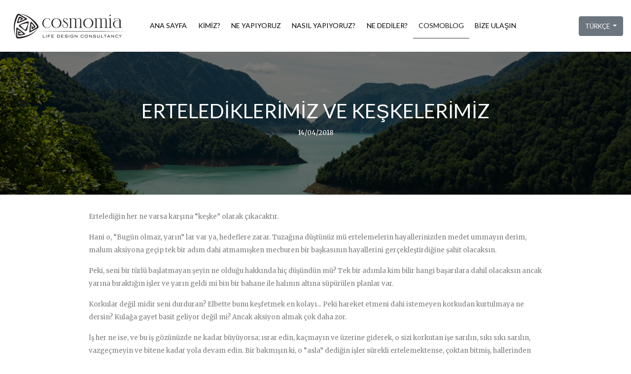

--- FILE ---
content_type: text/html; charset=UTF-8
request_url: https://cosmomia.com/blog/ertelediklerimiz-ve-keskelerimiz
body_size: 5026
content:

<!DOCTYPE html>
<html lang="tr">

<head>
    <meta charset="utf-8">
    <meta http-equiv="X-UA-Compatible" content="IE=edge,chrome=1">
    <meta name="viewport" content="width=device-width, initial-scale=1">
    <title>Ertelediklerimiz ve Keşkelerimiz - Cosmomia</title>
    <meta name="description" content="">
    <link href="https://fonts.googleapis.com/css?family=Lato|Merriweather&amp;subset=latin-ext" rel="stylesheet">
    <link rel="stylesheet" href="/site/themes/cosmomia/css/cosmomia.css">
    <link rel="shortcut icon" type="image/x-icon" href="/favicon.ico">
    <script src="https://www.google.com/recaptcha/api.js" async defer></script>
    <script defer src="https://use.fontawesome.com/releases/v5.0.4/js/all.js"></script>



    <!--[if lt IE 9]>
    <script src="https://oss.maxcdn.com/html5shiv/3.7.3/html5shiv.min.js"></script>
    <script src="https://oss.maxcdn.com/respond/1.4.2/respond.min.js"></script>
    <![endif]-->
</head>


<body>
<section id="site-header" class="">
	<nav class="navbar navbar-expand-lg navbar-light">
		<a class="navbar-brand" href="/"><img src="/assets/cosmomia-logo-yatay.png"></a>
		
		<button class="navbar-toggler" type="button" data-toggle="collapse" data-target="#navbarNavAltMarkup" aria-controls="navbarNavAltMarkup" aria-expanded="false" aria-label="Toggle navigation">
			<span class="navbar-toggler-icon"></span>
		</button>

		<div class="collapse navbar-collapse" id="navbarNavAltMarkup">
			<div class="navbar-nav">
														<a class="nav-item nav-link " href="/#wrapper-">Ana Sayfa</a>
																			<a class="nav-item nav-link " href="/#wrapper-kimiz">Kimiz?</a>
																			<a class="nav-item nav-link " href="/#wrapper-ne-yapiyoruz">Ne yapıyoruz</a>
																			<a class="nav-item nav-link " href="/#wrapper-nasil-yapiyoruz">Nasıl Yapıyoruz?</a>
																			<a class="nav-item nav-link " href="/#wrapper-ne-dediler">Ne Dediler?</a>
																				<a class="nav-item nav-link  active " href="/blog">CosmoBlog</a>
																			<a class="nav-item nav-link " href="/#wrapper-bize-ulasin">Bize Ulaşın</a>
									
				

  
  	  		<a class="nav-item nav-link d-inline-block d-sm-inline-block d-md-none" href="/blog/ertelediklerimiz-ve-keskelerimiz">Türkçe</a>
  	  		<a class="nav-item nav-link d-inline-block d-sm-inline-block d-md-none" href="/en/blog/ertelediklerimiz-ve-keskelerimiz">English</a>
  	

			</div>
		</div>

		<div class="dropdown d-none d-sm-none d-md-block">
      <a class="btn btn-secondary dropdown-toggle" href="#" role="button" id="dropDownMenu" data-toggle="dropdown" aria-haspopup="true" aria-expanded="false">
    	Türkçe
  </a>
        
  
  <div class="dropdown-menu" aria-labelledby="dropDownMenu">
  	  		  	  		  		<a class="dropdown-item" href="/en/blog/ertelediklerimiz-ve-keskelerimiz">English</a>
  		  	
  </div>
</div>
	</nav>
</section>

<div class="page-content tmp-blog" id="blog">

	<section class="post-intro"  style="background: url('/img/asset/bWFpbi9jNTk3YzE5NmE5YmMzN2MwMWNmMGE5YjQyNzdkY2I2MzBkMmY0NzlkLXNodXR0ZXJzdG9ja180NzU3ODY1OTQuanBn?w=1400&h=300&s=36dd38990d14d76fa05c32252c01aeab') no-repeat; background-size:cover; " >
		<div class="dark-overlay"></div>
		<div class="container">
			<h1>Ertelediklerimiz ve Keşkelerimiz</h1>
			<p>14/04/2018 </p>
		</div>
	</section>

	<div class="container">
		<div class="row">
			
			<div class="col-md-10 offset-md-1">
				<p>Ertelediğin her ne varsa karşına “keşke” olarak çıkacaktır.</p>

<p>Hani o, “Bugün olmaz, yarın” lar var ya, hedeflere zarar. Tuzağına düştünüz mü ertelemelerin hayallerinizden medet ummayın derim, malum aksiyona geçip tek bir adım dahi atmamışken mecburen bir başkasının hayallerini gerçekleştirdiğine şahit olacaksın.</p>

<p>Peki, seni bir türlü başlatmayan şeyin ne olduğu hakkında hiç düşündün mü?
Tek bir adımla kim bilir hangi başarılara dahil olacaksın ancak yarına bıraktığın işler ve yarın geldi mi bin bir bahane ile halının altına süpürülen planlar var.</p>

<p>Korkular değil midir seni durduran? Elbette bunu keşfetmek en kolayı... Peki hareket etmeni dahi istemeyen korkudan kurtulmaya ne dersin? Kulağa gayet basit geliyor değil mi? Ancak aksiyon almak çok daha zor.</p>

<p>İş her ne ise, ve bu iş gözünüzde ne kadar büyüyorsa; ısrar edin, kaçmayın ve üzerine giderek, o sizi korkutan işe sarılın, sıkı sıkı sarılın, vazgeçmeyin ve bitene kadar yola devam edin. Bir bakmışın ki, o “asla” dediğin işler sürekli ertelemektense, çoktan bitmiş, hallerinden eser kalmamış.</p>

<p>Zor olduğunu düşündüğünüz ne iş varsa oradan başlayın, işleri ufak dakikalarla veya ana konu başlıkları ile sınıflandırın. Usulca, çaktırmadan, ertelemenin tuzağına düşmeden inatla devam edin yol. Zaten yola çıkıldı mı bir kere, o yol her seferinde daha da yakınlaşmaz mı? Bir gün bir bakmısşın, ufuk çizgisi dediğin her hedef yavaştan yanıbaşında görünmeye başlamış.</p>

<p>Bulutların ardında saklanan güneşi görmüyorsun diye ”Bugün uyuyayım, yarın güneş çıkar elbet” dediğinde ertelediğin bir hayata kapıları aralamıyor musun? Sabır gerektiğinde pes mi edeceksin hemen? Oysa, sana yüz vermeyen güneş her sabah, bulutlara inat doğmuyor mu? Yağan yağmura inat gökkuşağı ile iş birliği yapmıyor mu? Rüzgarla sarmaş dolaş, sıcak bir esintiyle yüzümüze tatlı bir renk vermiyor mu? Ertelemediği için her yeni günde yeni bir maceraya kucak açıyor güneş. “Bugün olmaz yarın aydınlatırım gökyüzünü” diyen güneş kim bilir neleri kaçırıyor?</p>

<p>Hayat bu ertelemeye gelmez, geldi mi de “ah keşke” diye, başını duvarlara vuran bir sen olursun.</p>

<p>Lora Sucuyan</p>

			</div>

		</div>
	</div>

</div>

<div id="wrapper-ertelediklerimiz-ve-keskelerimiz" style="margin-bottom:2rem">
	<section id="latest-blog">
		<div class="container-fluid">
			<h3 class="section-title sborderBottom">Diğer Yazılar</h3>
			<div class="row">
								<div class="col-md-3">
					<div class="card">
						<a href="/blog/sonbahar-depresyonu">
													<img class="card-img-top" src="/img/asset/bWFpbi9ibG9nL3NvbmJhaGFyLWRlcHJlc3lvbnUuanBn?h=200&w=400&s=a4f15196db9984a1bc1489bf8f5dcc58" alt="">
						
						</a>

						<div class="card-body">
							<h5 class="card-title"><a href="/blog/sonbahar-depresyonu">Sonbahar Depresyonu</a></h5>
							<p class="card-text">
								Sahi sonbahar ve depresyon, koca bir yalan değil mi aslında? Sıcaklığın uykuya daldığı bu harika mevsimde yapılacak bir dolu şey varken üzülüp kendine kapanıvermek neden?
							</p>
							<a href="/blog/sonbahar-depresyonu" class="btn btn-dark btn-sm">Detaylar</a>
						</div>
					</div>
				</div>
								<div class="col-md-3">
					<div class="card">
						<a href="/blog/modu-degistirmek">
													<img class="card-img-top" src="/img/asset/bWFpbi9ibG9nL21vZC0xNTE2Nzk1Mzg0LnBuZw==?h=200&w=400&s=36896a63b3e058b0f6d1ad111d3b6d88" alt="">
						
						</a>

						<div class="card-body">
							<h5 class="card-title"><a href="/blog/modu-degistirmek">Modu Değiştirmek</a></h5>
							<p class="card-text">
								Tam da harika olduğunu düşündüğünüz bir güne “Günaydın “ derken, “Az sonra canınızı sıkan minik bir sinek tüm gün onunla mücadele etmenize sebep olacak” dersem, modunuz anında düşecek ve kim bilir tekrar paşa gönlünüzün keyfini yerine getirmek için neler yapıcaksınız.
							</p>
							<a href="/blog/modu-degistirmek" class="btn btn-dark btn-sm">Detaylar</a>
						</div>
					</div>
				</div>
								<div class="col-md-3">
					<div class="card">
						<a href="/blog/ne-kadar-yogunsun">
													<img class="card-img-top" src="/img/asset/bWFpbi9TY3JlZW4tU2hvdC0yMDE4LTAzLTExLWF0LTEyLjQ4LjI1LnBuZw==?h=200&w=400&s=11372a6f539b423ba2992b0ca662563f" alt="">
						
						</a>

						<div class="card-body">
							<h5 class="card-title"><a href="/blog/ne-kadar-yogunsun">Ne Kadar Yoğunsun? </a></h5>
							<p class="card-text">
								Bir iş tamamlanmadan bir diğerine geçmemek senin ilk kuralın olsun.  
							</p>
							<a href="/blog/ne-kadar-yogunsun" class="btn btn-dark btn-sm">Detaylar</a>
						</div>
					</div>
				</div>
								<div class="col-md-3">
					<div class="card">
						<a href="/blog/akillardan-kolayca-cikmayan-dusunce-kaybetme-korkusu">
													<img class="card-img-top" src="/img/asset/bWFpbi9VbnRpdGxlZC5wbmc=?h=200&w=400&s=3d9e68b25ab74a326d86ae970bf9ff9f" alt="">
						
						</a>

						<div class="card-body">
							<h5 class="card-title"><a href="/blog/akillardan-kolayca-cikmayan-dusunce-kaybetme-korkusu">Akıllardan Kolayca Çıkmayan Düşünce: Kaybetme Korkusu</a></h5>
							<p class="card-text">
								Özgür olabilmenin anahtarı; kaybetmeyi de kabul etmekten geçiyor. 
							</p>
							<a href="/blog/akillardan-kolayca-cikmayan-dusunce-kaybetme-korkusu" class="btn btn-dark btn-sm">Detaylar</a>
						</div>
					</div>
				</div>
				
			</div>
		</div>
	</section>
</div>


<div id="wrapper-bize-ulasin">

	<section id="site-footer">
		
		<div id="footer-map">
	<iframe width="100%" height="450" frameborder="0" style="border:0" src="https://www.google.com/maps/embed/v1/place?key=AIzaSyAp5gGXl-HVYI6Z9wrYy6TjZ8tmfVdYu7Q&q=Cosmomia+Life+Design+Consultancy,Istanbul" allowfullscreen>
	</iframe>
</div>
		<div id="contact-us">
	<div class="container text-center">
		<h3 class="section-title sborderBottom">Bize Ulaşın</h3>
		<p>Size nasıl yardımcı olabiliriz?</p>

		<div class="row icon-detail">
			<div class="col-md-4">
				<span class="fas fa-envelope"></span>
				<a href="/cdn-cgi/l/email-protection#a3cacdc5cce3c0ccd0cecccecac28dc0ccce"><span class="__cf_email__" data-cfemail="d6bfb8b0b996b5b9a5bbb9bbbfb7f8b5b9bb">[email&#160;protected]</span></a>
			</div>
			<div class="col-md-4">
				<span class="fas fa-phone"></span>
				<a href="tel:+90(212) 296 19 00">+90(212) 296 19 00</a> <br>
				<a href="tel:+90(532) 486 10 65">+90(532) 486 10 65</a>
			</div>
			<div class="col-md-4">
				<span class="fas fa-map-marker-alt"></span>
				<p>Teşvikiye Mh, Valikonağı Cd, Lalezar Apt, No:68 Da:4 Nişantaşı, İstanbul</p>
			</div>
		</div>
	</div>
</div>
		<div id="contact-form">
<form method="POST" action="/!/Form/create" ><input type="hidden" name="_token" value="v5aONEv5g0Q0jNYwboK9qjLYAJOp7oMGOvcRdZmP"><input type="hidden" name="_params" value="[base64]" />	<div class="container">
		<h3 class="text-center section-title sborderBottom">İletişim Formu</h3>
		  
		  		<div class="row">
				<div class="col-md-4 offset-md-2">
					<div class="form-group">
					  <label for="contact-name">Ad Soyad</label>
					  <input type="text" name="name" class="form-control" value="" id="contact-name" placeholder="">
					</div>
					<div class="form-group">
					  <label for="contact-email">E-posta</label>
					  <input type="email" name="email" class="form-control" value="" id="contact-email">
					</div>
					<div class="form-group">
					  <label for="contact-subject">Konu</label>
					  <input type="text" name="subject" class="form-control" value="" id="contact-subject" placeholder="">
					</div>
					<input type="hidden" name="postal_code" />
				</div>
				<div class="col-md-4">
					<div class="form-group">
					  <label for="contact-mesaj">Mesajın</label>
					  <textarea class="form-control" id="contact-mesaj" name="message" rows="6"></textarea>
					</div>
					<div class="form-group"><div class="g-recaptcha" data-sitekey="6LdbwEYUAAAAAP3ohcJEe528XNLwYHq-ovw7I5kC" ></div></div>
					<button type="submit" class="btn btn-primary btn-block">Gönder</button>
				</div>
		</div>
	</div>
</form>
</div>
		<div id="social-media">
	<div class="container text-center">
		<div class="links">
						<a href="https://facebook.com/cosmomia"><i class="fab fa-facebook"></i></a>
						<a href="https://instagram.com/cosmomia_tr"><i class="fab fa-instagram"></i></a>
						<a href="https://twitter.com/cosmomia_tr"><i class="fab fa-twitter"></i></a>
			
		</div>
		<p>&copy; Cosmomia 2026</p>
		<a href="http://www.epigra.com" title="Dijital Ajans: Epigra">
			<img style="height: 18px" src="http://epigra.com/logo/logo-white.svg" alt="Epigra">
		</a>
	</div>
</div>
				
	</section>

</div>


<script data-cfasync="false" src="/cdn-cgi/scripts/5c5dd728/cloudflare-static/email-decode.min.js"></script><script src="/site/themes/cosmomia/js/all.js"></script>

<script defer src="https://static.cloudflareinsights.com/beacon.min.js/vcd15cbe7772f49c399c6a5babf22c1241717689176015" integrity="sha512-ZpsOmlRQV6y907TI0dKBHq9Md29nnaEIPlkf84rnaERnq6zvWvPUqr2ft8M1aS28oN72PdrCzSjY4U6VaAw1EQ==" data-cf-beacon='{"version":"2024.11.0","token":"be458fa3b29b41e4a45b13d16ec71993","r":1,"server_timing":{"name":{"cfCacheStatus":true,"cfEdge":true,"cfExtPri":true,"cfL4":true,"cfOrigin":true,"cfSpeedBrain":true},"location_startswith":null}}' crossorigin="anonymous"></script>
</body>

</html>


--- FILE ---
content_type: text/html; charset=utf-8
request_url: https://www.google.com/recaptcha/api2/anchor?ar=1&k=6LdbwEYUAAAAAP3ohcJEe528XNLwYHq-ovw7I5kC&co=aHR0cHM6Ly9jb3Ntb21pYS5jb206NDQz&hl=en&v=PoyoqOPhxBO7pBk68S4YbpHZ&size=normal&anchor-ms=20000&execute-ms=30000&cb=isxc1su530nn
body_size: 49395
content:
<!DOCTYPE HTML><html dir="ltr" lang="en"><head><meta http-equiv="Content-Type" content="text/html; charset=UTF-8">
<meta http-equiv="X-UA-Compatible" content="IE=edge">
<title>reCAPTCHA</title>
<style type="text/css">
/* cyrillic-ext */
@font-face {
  font-family: 'Roboto';
  font-style: normal;
  font-weight: 400;
  font-stretch: 100%;
  src: url(//fonts.gstatic.com/s/roboto/v48/KFO7CnqEu92Fr1ME7kSn66aGLdTylUAMa3GUBHMdazTgWw.woff2) format('woff2');
  unicode-range: U+0460-052F, U+1C80-1C8A, U+20B4, U+2DE0-2DFF, U+A640-A69F, U+FE2E-FE2F;
}
/* cyrillic */
@font-face {
  font-family: 'Roboto';
  font-style: normal;
  font-weight: 400;
  font-stretch: 100%;
  src: url(//fonts.gstatic.com/s/roboto/v48/KFO7CnqEu92Fr1ME7kSn66aGLdTylUAMa3iUBHMdazTgWw.woff2) format('woff2');
  unicode-range: U+0301, U+0400-045F, U+0490-0491, U+04B0-04B1, U+2116;
}
/* greek-ext */
@font-face {
  font-family: 'Roboto';
  font-style: normal;
  font-weight: 400;
  font-stretch: 100%;
  src: url(//fonts.gstatic.com/s/roboto/v48/KFO7CnqEu92Fr1ME7kSn66aGLdTylUAMa3CUBHMdazTgWw.woff2) format('woff2');
  unicode-range: U+1F00-1FFF;
}
/* greek */
@font-face {
  font-family: 'Roboto';
  font-style: normal;
  font-weight: 400;
  font-stretch: 100%;
  src: url(//fonts.gstatic.com/s/roboto/v48/KFO7CnqEu92Fr1ME7kSn66aGLdTylUAMa3-UBHMdazTgWw.woff2) format('woff2');
  unicode-range: U+0370-0377, U+037A-037F, U+0384-038A, U+038C, U+038E-03A1, U+03A3-03FF;
}
/* math */
@font-face {
  font-family: 'Roboto';
  font-style: normal;
  font-weight: 400;
  font-stretch: 100%;
  src: url(//fonts.gstatic.com/s/roboto/v48/KFO7CnqEu92Fr1ME7kSn66aGLdTylUAMawCUBHMdazTgWw.woff2) format('woff2');
  unicode-range: U+0302-0303, U+0305, U+0307-0308, U+0310, U+0312, U+0315, U+031A, U+0326-0327, U+032C, U+032F-0330, U+0332-0333, U+0338, U+033A, U+0346, U+034D, U+0391-03A1, U+03A3-03A9, U+03B1-03C9, U+03D1, U+03D5-03D6, U+03F0-03F1, U+03F4-03F5, U+2016-2017, U+2034-2038, U+203C, U+2040, U+2043, U+2047, U+2050, U+2057, U+205F, U+2070-2071, U+2074-208E, U+2090-209C, U+20D0-20DC, U+20E1, U+20E5-20EF, U+2100-2112, U+2114-2115, U+2117-2121, U+2123-214F, U+2190, U+2192, U+2194-21AE, U+21B0-21E5, U+21F1-21F2, U+21F4-2211, U+2213-2214, U+2216-22FF, U+2308-230B, U+2310, U+2319, U+231C-2321, U+2336-237A, U+237C, U+2395, U+239B-23B7, U+23D0, U+23DC-23E1, U+2474-2475, U+25AF, U+25B3, U+25B7, U+25BD, U+25C1, U+25CA, U+25CC, U+25FB, U+266D-266F, U+27C0-27FF, U+2900-2AFF, U+2B0E-2B11, U+2B30-2B4C, U+2BFE, U+3030, U+FF5B, U+FF5D, U+1D400-1D7FF, U+1EE00-1EEFF;
}
/* symbols */
@font-face {
  font-family: 'Roboto';
  font-style: normal;
  font-weight: 400;
  font-stretch: 100%;
  src: url(//fonts.gstatic.com/s/roboto/v48/KFO7CnqEu92Fr1ME7kSn66aGLdTylUAMaxKUBHMdazTgWw.woff2) format('woff2');
  unicode-range: U+0001-000C, U+000E-001F, U+007F-009F, U+20DD-20E0, U+20E2-20E4, U+2150-218F, U+2190, U+2192, U+2194-2199, U+21AF, U+21E6-21F0, U+21F3, U+2218-2219, U+2299, U+22C4-22C6, U+2300-243F, U+2440-244A, U+2460-24FF, U+25A0-27BF, U+2800-28FF, U+2921-2922, U+2981, U+29BF, U+29EB, U+2B00-2BFF, U+4DC0-4DFF, U+FFF9-FFFB, U+10140-1018E, U+10190-1019C, U+101A0, U+101D0-101FD, U+102E0-102FB, U+10E60-10E7E, U+1D2C0-1D2D3, U+1D2E0-1D37F, U+1F000-1F0FF, U+1F100-1F1AD, U+1F1E6-1F1FF, U+1F30D-1F30F, U+1F315, U+1F31C, U+1F31E, U+1F320-1F32C, U+1F336, U+1F378, U+1F37D, U+1F382, U+1F393-1F39F, U+1F3A7-1F3A8, U+1F3AC-1F3AF, U+1F3C2, U+1F3C4-1F3C6, U+1F3CA-1F3CE, U+1F3D4-1F3E0, U+1F3ED, U+1F3F1-1F3F3, U+1F3F5-1F3F7, U+1F408, U+1F415, U+1F41F, U+1F426, U+1F43F, U+1F441-1F442, U+1F444, U+1F446-1F449, U+1F44C-1F44E, U+1F453, U+1F46A, U+1F47D, U+1F4A3, U+1F4B0, U+1F4B3, U+1F4B9, U+1F4BB, U+1F4BF, U+1F4C8-1F4CB, U+1F4D6, U+1F4DA, U+1F4DF, U+1F4E3-1F4E6, U+1F4EA-1F4ED, U+1F4F7, U+1F4F9-1F4FB, U+1F4FD-1F4FE, U+1F503, U+1F507-1F50B, U+1F50D, U+1F512-1F513, U+1F53E-1F54A, U+1F54F-1F5FA, U+1F610, U+1F650-1F67F, U+1F687, U+1F68D, U+1F691, U+1F694, U+1F698, U+1F6AD, U+1F6B2, U+1F6B9-1F6BA, U+1F6BC, U+1F6C6-1F6CF, U+1F6D3-1F6D7, U+1F6E0-1F6EA, U+1F6F0-1F6F3, U+1F6F7-1F6FC, U+1F700-1F7FF, U+1F800-1F80B, U+1F810-1F847, U+1F850-1F859, U+1F860-1F887, U+1F890-1F8AD, U+1F8B0-1F8BB, U+1F8C0-1F8C1, U+1F900-1F90B, U+1F93B, U+1F946, U+1F984, U+1F996, U+1F9E9, U+1FA00-1FA6F, U+1FA70-1FA7C, U+1FA80-1FA89, U+1FA8F-1FAC6, U+1FACE-1FADC, U+1FADF-1FAE9, U+1FAF0-1FAF8, U+1FB00-1FBFF;
}
/* vietnamese */
@font-face {
  font-family: 'Roboto';
  font-style: normal;
  font-weight: 400;
  font-stretch: 100%;
  src: url(//fonts.gstatic.com/s/roboto/v48/KFO7CnqEu92Fr1ME7kSn66aGLdTylUAMa3OUBHMdazTgWw.woff2) format('woff2');
  unicode-range: U+0102-0103, U+0110-0111, U+0128-0129, U+0168-0169, U+01A0-01A1, U+01AF-01B0, U+0300-0301, U+0303-0304, U+0308-0309, U+0323, U+0329, U+1EA0-1EF9, U+20AB;
}
/* latin-ext */
@font-face {
  font-family: 'Roboto';
  font-style: normal;
  font-weight: 400;
  font-stretch: 100%;
  src: url(//fonts.gstatic.com/s/roboto/v48/KFO7CnqEu92Fr1ME7kSn66aGLdTylUAMa3KUBHMdazTgWw.woff2) format('woff2');
  unicode-range: U+0100-02BA, U+02BD-02C5, U+02C7-02CC, U+02CE-02D7, U+02DD-02FF, U+0304, U+0308, U+0329, U+1D00-1DBF, U+1E00-1E9F, U+1EF2-1EFF, U+2020, U+20A0-20AB, U+20AD-20C0, U+2113, U+2C60-2C7F, U+A720-A7FF;
}
/* latin */
@font-face {
  font-family: 'Roboto';
  font-style: normal;
  font-weight: 400;
  font-stretch: 100%;
  src: url(//fonts.gstatic.com/s/roboto/v48/KFO7CnqEu92Fr1ME7kSn66aGLdTylUAMa3yUBHMdazQ.woff2) format('woff2');
  unicode-range: U+0000-00FF, U+0131, U+0152-0153, U+02BB-02BC, U+02C6, U+02DA, U+02DC, U+0304, U+0308, U+0329, U+2000-206F, U+20AC, U+2122, U+2191, U+2193, U+2212, U+2215, U+FEFF, U+FFFD;
}
/* cyrillic-ext */
@font-face {
  font-family: 'Roboto';
  font-style: normal;
  font-weight: 500;
  font-stretch: 100%;
  src: url(//fonts.gstatic.com/s/roboto/v48/KFO7CnqEu92Fr1ME7kSn66aGLdTylUAMa3GUBHMdazTgWw.woff2) format('woff2');
  unicode-range: U+0460-052F, U+1C80-1C8A, U+20B4, U+2DE0-2DFF, U+A640-A69F, U+FE2E-FE2F;
}
/* cyrillic */
@font-face {
  font-family: 'Roboto';
  font-style: normal;
  font-weight: 500;
  font-stretch: 100%;
  src: url(//fonts.gstatic.com/s/roboto/v48/KFO7CnqEu92Fr1ME7kSn66aGLdTylUAMa3iUBHMdazTgWw.woff2) format('woff2');
  unicode-range: U+0301, U+0400-045F, U+0490-0491, U+04B0-04B1, U+2116;
}
/* greek-ext */
@font-face {
  font-family: 'Roboto';
  font-style: normal;
  font-weight: 500;
  font-stretch: 100%;
  src: url(//fonts.gstatic.com/s/roboto/v48/KFO7CnqEu92Fr1ME7kSn66aGLdTylUAMa3CUBHMdazTgWw.woff2) format('woff2');
  unicode-range: U+1F00-1FFF;
}
/* greek */
@font-face {
  font-family: 'Roboto';
  font-style: normal;
  font-weight: 500;
  font-stretch: 100%;
  src: url(//fonts.gstatic.com/s/roboto/v48/KFO7CnqEu92Fr1ME7kSn66aGLdTylUAMa3-UBHMdazTgWw.woff2) format('woff2');
  unicode-range: U+0370-0377, U+037A-037F, U+0384-038A, U+038C, U+038E-03A1, U+03A3-03FF;
}
/* math */
@font-face {
  font-family: 'Roboto';
  font-style: normal;
  font-weight: 500;
  font-stretch: 100%;
  src: url(//fonts.gstatic.com/s/roboto/v48/KFO7CnqEu92Fr1ME7kSn66aGLdTylUAMawCUBHMdazTgWw.woff2) format('woff2');
  unicode-range: U+0302-0303, U+0305, U+0307-0308, U+0310, U+0312, U+0315, U+031A, U+0326-0327, U+032C, U+032F-0330, U+0332-0333, U+0338, U+033A, U+0346, U+034D, U+0391-03A1, U+03A3-03A9, U+03B1-03C9, U+03D1, U+03D5-03D6, U+03F0-03F1, U+03F4-03F5, U+2016-2017, U+2034-2038, U+203C, U+2040, U+2043, U+2047, U+2050, U+2057, U+205F, U+2070-2071, U+2074-208E, U+2090-209C, U+20D0-20DC, U+20E1, U+20E5-20EF, U+2100-2112, U+2114-2115, U+2117-2121, U+2123-214F, U+2190, U+2192, U+2194-21AE, U+21B0-21E5, U+21F1-21F2, U+21F4-2211, U+2213-2214, U+2216-22FF, U+2308-230B, U+2310, U+2319, U+231C-2321, U+2336-237A, U+237C, U+2395, U+239B-23B7, U+23D0, U+23DC-23E1, U+2474-2475, U+25AF, U+25B3, U+25B7, U+25BD, U+25C1, U+25CA, U+25CC, U+25FB, U+266D-266F, U+27C0-27FF, U+2900-2AFF, U+2B0E-2B11, U+2B30-2B4C, U+2BFE, U+3030, U+FF5B, U+FF5D, U+1D400-1D7FF, U+1EE00-1EEFF;
}
/* symbols */
@font-face {
  font-family: 'Roboto';
  font-style: normal;
  font-weight: 500;
  font-stretch: 100%;
  src: url(//fonts.gstatic.com/s/roboto/v48/KFO7CnqEu92Fr1ME7kSn66aGLdTylUAMaxKUBHMdazTgWw.woff2) format('woff2');
  unicode-range: U+0001-000C, U+000E-001F, U+007F-009F, U+20DD-20E0, U+20E2-20E4, U+2150-218F, U+2190, U+2192, U+2194-2199, U+21AF, U+21E6-21F0, U+21F3, U+2218-2219, U+2299, U+22C4-22C6, U+2300-243F, U+2440-244A, U+2460-24FF, U+25A0-27BF, U+2800-28FF, U+2921-2922, U+2981, U+29BF, U+29EB, U+2B00-2BFF, U+4DC0-4DFF, U+FFF9-FFFB, U+10140-1018E, U+10190-1019C, U+101A0, U+101D0-101FD, U+102E0-102FB, U+10E60-10E7E, U+1D2C0-1D2D3, U+1D2E0-1D37F, U+1F000-1F0FF, U+1F100-1F1AD, U+1F1E6-1F1FF, U+1F30D-1F30F, U+1F315, U+1F31C, U+1F31E, U+1F320-1F32C, U+1F336, U+1F378, U+1F37D, U+1F382, U+1F393-1F39F, U+1F3A7-1F3A8, U+1F3AC-1F3AF, U+1F3C2, U+1F3C4-1F3C6, U+1F3CA-1F3CE, U+1F3D4-1F3E0, U+1F3ED, U+1F3F1-1F3F3, U+1F3F5-1F3F7, U+1F408, U+1F415, U+1F41F, U+1F426, U+1F43F, U+1F441-1F442, U+1F444, U+1F446-1F449, U+1F44C-1F44E, U+1F453, U+1F46A, U+1F47D, U+1F4A3, U+1F4B0, U+1F4B3, U+1F4B9, U+1F4BB, U+1F4BF, U+1F4C8-1F4CB, U+1F4D6, U+1F4DA, U+1F4DF, U+1F4E3-1F4E6, U+1F4EA-1F4ED, U+1F4F7, U+1F4F9-1F4FB, U+1F4FD-1F4FE, U+1F503, U+1F507-1F50B, U+1F50D, U+1F512-1F513, U+1F53E-1F54A, U+1F54F-1F5FA, U+1F610, U+1F650-1F67F, U+1F687, U+1F68D, U+1F691, U+1F694, U+1F698, U+1F6AD, U+1F6B2, U+1F6B9-1F6BA, U+1F6BC, U+1F6C6-1F6CF, U+1F6D3-1F6D7, U+1F6E0-1F6EA, U+1F6F0-1F6F3, U+1F6F7-1F6FC, U+1F700-1F7FF, U+1F800-1F80B, U+1F810-1F847, U+1F850-1F859, U+1F860-1F887, U+1F890-1F8AD, U+1F8B0-1F8BB, U+1F8C0-1F8C1, U+1F900-1F90B, U+1F93B, U+1F946, U+1F984, U+1F996, U+1F9E9, U+1FA00-1FA6F, U+1FA70-1FA7C, U+1FA80-1FA89, U+1FA8F-1FAC6, U+1FACE-1FADC, U+1FADF-1FAE9, U+1FAF0-1FAF8, U+1FB00-1FBFF;
}
/* vietnamese */
@font-face {
  font-family: 'Roboto';
  font-style: normal;
  font-weight: 500;
  font-stretch: 100%;
  src: url(//fonts.gstatic.com/s/roboto/v48/KFO7CnqEu92Fr1ME7kSn66aGLdTylUAMa3OUBHMdazTgWw.woff2) format('woff2');
  unicode-range: U+0102-0103, U+0110-0111, U+0128-0129, U+0168-0169, U+01A0-01A1, U+01AF-01B0, U+0300-0301, U+0303-0304, U+0308-0309, U+0323, U+0329, U+1EA0-1EF9, U+20AB;
}
/* latin-ext */
@font-face {
  font-family: 'Roboto';
  font-style: normal;
  font-weight: 500;
  font-stretch: 100%;
  src: url(//fonts.gstatic.com/s/roboto/v48/KFO7CnqEu92Fr1ME7kSn66aGLdTylUAMa3KUBHMdazTgWw.woff2) format('woff2');
  unicode-range: U+0100-02BA, U+02BD-02C5, U+02C7-02CC, U+02CE-02D7, U+02DD-02FF, U+0304, U+0308, U+0329, U+1D00-1DBF, U+1E00-1E9F, U+1EF2-1EFF, U+2020, U+20A0-20AB, U+20AD-20C0, U+2113, U+2C60-2C7F, U+A720-A7FF;
}
/* latin */
@font-face {
  font-family: 'Roboto';
  font-style: normal;
  font-weight: 500;
  font-stretch: 100%;
  src: url(//fonts.gstatic.com/s/roboto/v48/KFO7CnqEu92Fr1ME7kSn66aGLdTylUAMa3yUBHMdazQ.woff2) format('woff2');
  unicode-range: U+0000-00FF, U+0131, U+0152-0153, U+02BB-02BC, U+02C6, U+02DA, U+02DC, U+0304, U+0308, U+0329, U+2000-206F, U+20AC, U+2122, U+2191, U+2193, U+2212, U+2215, U+FEFF, U+FFFD;
}
/* cyrillic-ext */
@font-face {
  font-family: 'Roboto';
  font-style: normal;
  font-weight: 900;
  font-stretch: 100%;
  src: url(//fonts.gstatic.com/s/roboto/v48/KFO7CnqEu92Fr1ME7kSn66aGLdTylUAMa3GUBHMdazTgWw.woff2) format('woff2');
  unicode-range: U+0460-052F, U+1C80-1C8A, U+20B4, U+2DE0-2DFF, U+A640-A69F, U+FE2E-FE2F;
}
/* cyrillic */
@font-face {
  font-family: 'Roboto';
  font-style: normal;
  font-weight: 900;
  font-stretch: 100%;
  src: url(//fonts.gstatic.com/s/roboto/v48/KFO7CnqEu92Fr1ME7kSn66aGLdTylUAMa3iUBHMdazTgWw.woff2) format('woff2');
  unicode-range: U+0301, U+0400-045F, U+0490-0491, U+04B0-04B1, U+2116;
}
/* greek-ext */
@font-face {
  font-family: 'Roboto';
  font-style: normal;
  font-weight: 900;
  font-stretch: 100%;
  src: url(//fonts.gstatic.com/s/roboto/v48/KFO7CnqEu92Fr1ME7kSn66aGLdTylUAMa3CUBHMdazTgWw.woff2) format('woff2');
  unicode-range: U+1F00-1FFF;
}
/* greek */
@font-face {
  font-family: 'Roboto';
  font-style: normal;
  font-weight: 900;
  font-stretch: 100%;
  src: url(//fonts.gstatic.com/s/roboto/v48/KFO7CnqEu92Fr1ME7kSn66aGLdTylUAMa3-UBHMdazTgWw.woff2) format('woff2');
  unicode-range: U+0370-0377, U+037A-037F, U+0384-038A, U+038C, U+038E-03A1, U+03A3-03FF;
}
/* math */
@font-face {
  font-family: 'Roboto';
  font-style: normal;
  font-weight: 900;
  font-stretch: 100%;
  src: url(//fonts.gstatic.com/s/roboto/v48/KFO7CnqEu92Fr1ME7kSn66aGLdTylUAMawCUBHMdazTgWw.woff2) format('woff2');
  unicode-range: U+0302-0303, U+0305, U+0307-0308, U+0310, U+0312, U+0315, U+031A, U+0326-0327, U+032C, U+032F-0330, U+0332-0333, U+0338, U+033A, U+0346, U+034D, U+0391-03A1, U+03A3-03A9, U+03B1-03C9, U+03D1, U+03D5-03D6, U+03F0-03F1, U+03F4-03F5, U+2016-2017, U+2034-2038, U+203C, U+2040, U+2043, U+2047, U+2050, U+2057, U+205F, U+2070-2071, U+2074-208E, U+2090-209C, U+20D0-20DC, U+20E1, U+20E5-20EF, U+2100-2112, U+2114-2115, U+2117-2121, U+2123-214F, U+2190, U+2192, U+2194-21AE, U+21B0-21E5, U+21F1-21F2, U+21F4-2211, U+2213-2214, U+2216-22FF, U+2308-230B, U+2310, U+2319, U+231C-2321, U+2336-237A, U+237C, U+2395, U+239B-23B7, U+23D0, U+23DC-23E1, U+2474-2475, U+25AF, U+25B3, U+25B7, U+25BD, U+25C1, U+25CA, U+25CC, U+25FB, U+266D-266F, U+27C0-27FF, U+2900-2AFF, U+2B0E-2B11, U+2B30-2B4C, U+2BFE, U+3030, U+FF5B, U+FF5D, U+1D400-1D7FF, U+1EE00-1EEFF;
}
/* symbols */
@font-face {
  font-family: 'Roboto';
  font-style: normal;
  font-weight: 900;
  font-stretch: 100%;
  src: url(//fonts.gstatic.com/s/roboto/v48/KFO7CnqEu92Fr1ME7kSn66aGLdTylUAMaxKUBHMdazTgWw.woff2) format('woff2');
  unicode-range: U+0001-000C, U+000E-001F, U+007F-009F, U+20DD-20E0, U+20E2-20E4, U+2150-218F, U+2190, U+2192, U+2194-2199, U+21AF, U+21E6-21F0, U+21F3, U+2218-2219, U+2299, U+22C4-22C6, U+2300-243F, U+2440-244A, U+2460-24FF, U+25A0-27BF, U+2800-28FF, U+2921-2922, U+2981, U+29BF, U+29EB, U+2B00-2BFF, U+4DC0-4DFF, U+FFF9-FFFB, U+10140-1018E, U+10190-1019C, U+101A0, U+101D0-101FD, U+102E0-102FB, U+10E60-10E7E, U+1D2C0-1D2D3, U+1D2E0-1D37F, U+1F000-1F0FF, U+1F100-1F1AD, U+1F1E6-1F1FF, U+1F30D-1F30F, U+1F315, U+1F31C, U+1F31E, U+1F320-1F32C, U+1F336, U+1F378, U+1F37D, U+1F382, U+1F393-1F39F, U+1F3A7-1F3A8, U+1F3AC-1F3AF, U+1F3C2, U+1F3C4-1F3C6, U+1F3CA-1F3CE, U+1F3D4-1F3E0, U+1F3ED, U+1F3F1-1F3F3, U+1F3F5-1F3F7, U+1F408, U+1F415, U+1F41F, U+1F426, U+1F43F, U+1F441-1F442, U+1F444, U+1F446-1F449, U+1F44C-1F44E, U+1F453, U+1F46A, U+1F47D, U+1F4A3, U+1F4B0, U+1F4B3, U+1F4B9, U+1F4BB, U+1F4BF, U+1F4C8-1F4CB, U+1F4D6, U+1F4DA, U+1F4DF, U+1F4E3-1F4E6, U+1F4EA-1F4ED, U+1F4F7, U+1F4F9-1F4FB, U+1F4FD-1F4FE, U+1F503, U+1F507-1F50B, U+1F50D, U+1F512-1F513, U+1F53E-1F54A, U+1F54F-1F5FA, U+1F610, U+1F650-1F67F, U+1F687, U+1F68D, U+1F691, U+1F694, U+1F698, U+1F6AD, U+1F6B2, U+1F6B9-1F6BA, U+1F6BC, U+1F6C6-1F6CF, U+1F6D3-1F6D7, U+1F6E0-1F6EA, U+1F6F0-1F6F3, U+1F6F7-1F6FC, U+1F700-1F7FF, U+1F800-1F80B, U+1F810-1F847, U+1F850-1F859, U+1F860-1F887, U+1F890-1F8AD, U+1F8B0-1F8BB, U+1F8C0-1F8C1, U+1F900-1F90B, U+1F93B, U+1F946, U+1F984, U+1F996, U+1F9E9, U+1FA00-1FA6F, U+1FA70-1FA7C, U+1FA80-1FA89, U+1FA8F-1FAC6, U+1FACE-1FADC, U+1FADF-1FAE9, U+1FAF0-1FAF8, U+1FB00-1FBFF;
}
/* vietnamese */
@font-face {
  font-family: 'Roboto';
  font-style: normal;
  font-weight: 900;
  font-stretch: 100%;
  src: url(//fonts.gstatic.com/s/roboto/v48/KFO7CnqEu92Fr1ME7kSn66aGLdTylUAMa3OUBHMdazTgWw.woff2) format('woff2');
  unicode-range: U+0102-0103, U+0110-0111, U+0128-0129, U+0168-0169, U+01A0-01A1, U+01AF-01B0, U+0300-0301, U+0303-0304, U+0308-0309, U+0323, U+0329, U+1EA0-1EF9, U+20AB;
}
/* latin-ext */
@font-face {
  font-family: 'Roboto';
  font-style: normal;
  font-weight: 900;
  font-stretch: 100%;
  src: url(//fonts.gstatic.com/s/roboto/v48/KFO7CnqEu92Fr1ME7kSn66aGLdTylUAMa3KUBHMdazTgWw.woff2) format('woff2');
  unicode-range: U+0100-02BA, U+02BD-02C5, U+02C7-02CC, U+02CE-02D7, U+02DD-02FF, U+0304, U+0308, U+0329, U+1D00-1DBF, U+1E00-1E9F, U+1EF2-1EFF, U+2020, U+20A0-20AB, U+20AD-20C0, U+2113, U+2C60-2C7F, U+A720-A7FF;
}
/* latin */
@font-face {
  font-family: 'Roboto';
  font-style: normal;
  font-weight: 900;
  font-stretch: 100%;
  src: url(//fonts.gstatic.com/s/roboto/v48/KFO7CnqEu92Fr1ME7kSn66aGLdTylUAMa3yUBHMdazQ.woff2) format('woff2');
  unicode-range: U+0000-00FF, U+0131, U+0152-0153, U+02BB-02BC, U+02C6, U+02DA, U+02DC, U+0304, U+0308, U+0329, U+2000-206F, U+20AC, U+2122, U+2191, U+2193, U+2212, U+2215, U+FEFF, U+FFFD;
}

</style>
<link rel="stylesheet" type="text/css" href="https://www.gstatic.com/recaptcha/releases/PoyoqOPhxBO7pBk68S4YbpHZ/styles__ltr.css">
<script nonce="e7aB5RNLAxhbfjAZaxTrvA" type="text/javascript">window['__recaptcha_api'] = 'https://www.google.com/recaptcha/api2/';</script>
<script type="text/javascript" src="https://www.gstatic.com/recaptcha/releases/PoyoqOPhxBO7pBk68S4YbpHZ/recaptcha__en.js" nonce="e7aB5RNLAxhbfjAZaxTrvA">
      
    </script></head>
<body><div id="rc-anchor-alert" class="rc-anchor-alert"></div>
<input type="hidden" id="recaptcha-token" value="[base64]">
<script type="text/javascript" nonce="e7aB5RNLAxhbfjAZaxTrvA">
      recaptcha.anchor.Main.init("[\x22ainput\x22,[\x22bgdata\x22,\x22\x22,\[base64]/[base64]/[base64]/ZyhXLGgpOnEoW04sMjEsbF0sVywwKSxoKSxmYWxzZSxmYWxzZSl9Y2F0Y2goayl7RygzNTgsVyk/[base64]/[base64]/[base64]/[base64]/[base64]/[base64]/[base64]/bmV3IEJbT10oRFswXSk6dz09Mj9uZXcgQltPXShEWzBdLERbMV0pOnc9PTM/bmV3IEJbT10oRFswXSxEWzFdLERbMl0pOnc9PTQ/[base64]/[base64]/[base64]/[base64]/[base64]\\u003d\x22,\[base64]\\u003d\x22,\x22woTDl0N7cMOdwowtw4RaD8OPQcKxwqjDl8KYXGHCtxLCpUDDlcOsB8K0wpEQOjrCoj/CosOLwpbCpcKPw7jCvkDCrsOSwo3DrcOdwrbCu8ObJcKXcG4PKDPCocOnw5vDvSBeRBx4IsOcLRY7wq/Dlx7DisOCwojDi8Odw6LDrhXDox8Aw7TCjwbDh38zw7TCnMKiecKJw5LDqsOow58ewrhYw4/[base64]/CkcKnwpLCh8KUK8Ouw5/Ds8Ohw47CllDCh1Mcwp/[base64]/w7rCo8OpQRTDkyLCmjJswqM/w4ZdOiwfwrDDq8K5Nm94T8Onw7R/FVc4wpRxJSnCu2FtRMOTwoEvwqVVKsOIaMK9aA0tw5jCogZJBQIBQsOyw6onb8Kfw7XCuEEpwoPCtsOvw51xw5p/wp/CrcKqwoXCnsOiPHLDtcK3wptawrNhwoJhwqEFccKJZcOKw5wJw4EsAh3Cjm3CmMK/RsOFRw8Iwr4WfsKPbDvCujwAfMO5KcKLb8KRb8O6w6jDqsOLw5PCtMK6LMOtY8OUw4PCpWAiwrjDoifDt8K7aUvCnFoNDMOgVMO3wrPCuSU/ZsKwJcOlwrBRRMOaRgAjUTLClwgpwojDvcKuw5BIwpoRB3B/[base64]/CusOxw4piw7LDnMORw7HDmUEww6/[base64]/acK+w77Ci8O0worCl2hwYB7CvGXCncOmw4zCkC7CrTPChsKJaTvDsk7DvlDDmxzCl0bDrsKgwpQDLMKdQmnCunl3XyXCgcKmwpI0wqoRO8OWwoh2woHDoMO/w48sw6nDlcKDw67ClkPDnBJxwrPDiS/CqCwSV0J2cXcgwphjWMKmwrB2w7k1wpHDrwrCt0xKBwtRw5HClcKJEAUgwqfDgsKKw53CqcOiGjPCv8KBdxDDvDTDjwLCqcO/w7bCvnFrwrM/WQBVG8K6JmrDiQUHXm/DhMKkwo3Di8K6TDjDksOBw68rJsKAw6fDu8Oqw6HCqsK2acO0wpxVw7BOwprCpcKzwrDDisK8woHDscKmwr/CsUtEDzTCssO6bcKFH2NowqRtwrnCt8K3w4jDpSPCtMKlwq/[base64]/DgkfDglp7w5XCgcKOA8OqV8KGf2vDl8O9S8OhwpjCsSXCjApCwpHCkMKcw6nCikXDvyvDoMKaC8KWE2RWF8K6w6/Dp8KywrAbw6XCvMOeVsOJw5RuwqolXQrDo8KQw7wJejxrwrF8OTTCpAjCnCvCoiFKw4obeMK/woPDlzBwwo1BG17DgwjCt8KgA09Tw6InUMK3w4cWHsKCw4I8JlXCmWDDrBhhwp3Cr8K5w6Mcw54udT/DucKAw6/Dt1drwq/CmB3Dt8OWDEFdw6VNJMOtw5VTCcKRNcKRB8O8woTCh8K7w64sNsKxwqguMzPDiCojCSjDjyFDOMKYPMKxZSdxwo1KwqnDmMOfXMOsw5XDksOQBcOgcMOoBcKhwpzDvlXDiD8obxcNwrXCh8KIKMKgw7HCh8KCEGs1bXBgPMOGbVbDtcOwLz/CjmQ2QcOcwrfDocOdw69tesOiI8OEwpFUw5AzeibChsO7w5HCnsKUSi8lw5oUw57CvcK4MMK7HcONRcKGFMK5BlQlwp87elIZAGnDi2Ndw5DCrQ0awqBLOx5xKMOiCcKEwpoFH8KrTj0/wrEPUcOawpoLY8Orw5dXw6EBLhvDg8Ocw5ZQN8KDw5R/[base64]/CmRfDphbCssOuI2MWwqo1wrJndcKoZC/DlcOYw47DgHbCm3pJwpTCjV/DmHnCvR9Ew6zCrcOcwqxbw7wtQsOVBkLCvcOdLcOJwpDDgS8ywrnDgcKkCTY8W8OZFX81bMKeYGfDt8K/w5rDuCEVaA1bw4HDncOPw6Rdw67CnG7CpHV6w7rCnVRFw60ZET10ahjChcK9wonCh8KIw5AJGyHCpy1rwpdMIsOWZsK/wrDDjSghVGfCsHjDlWQ1w7wyw7nDrzp4a0B+O8KWw7Z/w492w7ANw4rDuzLCgS3CmcKIwofDnRYtSsODwpbDtzUSasOpw6LDksKOw7nDjkfCvVdGacO2EMKqNcKNw5LDvMKME1hxwrTCisOCXWg1LMKEJjfCkFsGwpxsZl9xbsOHQ2vDtmnCnsODI8OdACjCiV8SaMK/bMKCwo/Cq0BwIsOKw5jCu8O5w6DCjwMEw4x6E8KLw4gjETrDpg9SMkprw5gIwpY9RsOWOBtlbcK+LBDCkl0BXsKCw550w7vCscKdMsK6w7LDksKawp87FxvCk8KYwrLCgkLCplAowpcYw6dAw5HDolbCisOJM8K0w7IfOsKrScO0wqd6NcO9w65iwq/[base64]/DiDzCiDImwqvCicOvIsOpMsKHw6BKMMOqwog5wofDscKYQixESMOSAMOhwpDDgyBlw6UvwpLCmVfDrmlzWsK3w7YSwpEMJgXDocK/ThnDilxaPsOcI3/Dv1/CvkbDmjNgEcKuCsKxw5nDlsK+w7/DoMKeAsKnw4TCkU/DuzfDhydZwoRiw5JBwohqL8Kkwp7DksOpI8K4wqDCiAjDosKvbMOnwq3CucO/w7zDnMKYw7Rfwrc2w7lXYCnDmC7Dpm8Xe8KNUMOCT8Kvw6TDliZdw6gHcBjDkkcdw4pDFi7DosOawovCuMKiw4/[base64]/bEDCjMOpT2LCtEFSdcOYAcKMworDkcK9YcKDOsONSVBCwr3CnsKcwp3CqsKzeh3CucKlw5FzIsKlw7PDpsK3w793FwvClMKiDAgaDiDDtMO6w7rDksKZa04TVsOKPMOzw4AxwocxI0/DocOxw6ZVwpzCkTrDsl3DmMOSVMKaXkAmHMO6wqhDwp7DphbDrsOtQcO9WC7DjMKkW8Ogw5Q/eRElDGJGX8OSY1bCtcONZsONw73CqcOiU8OYw5BcwqTCuMK+w5o8w5MLPcOMKy1Iw45CXsOww41Dwp8Xw6jDgMKdwrTDjADCgMK7ZsK/LlFVSl5VZsKUWsKnw7Jqw5fDrcKuwoTCpsKWw7TDn2xLfgwnFAdtVSdDw7bCocKJVsODf27DvUDClcO7wpPDtkXDu8Kfw5cqLBPDiCdXwqNmM8Omw50Owp93E2/[base64]/[base64]/AMK2wpbDqcKNwrgYQHnDpFVkLQXDksOkIcOBSxN4wogoBsOIKMOVwq7DgcKqAwXDo8O5wpDDuiR5wp/Cl8OBDcOaSsKGQzbCtsOYMMOES1New60Awq7DiMOLAcKbZcOLw57DvHjCg3McwqXDmjrDvn5Gw4vCtVM9w6RcA0Yjw7pcw75pIhzDvhPCnsO+w5/CtlXDqcKBbsOUXUpJL8OWD8OCwonCtkzChcO1EMKQHwTCocKQwoXDtcKXDBTCj8Ohc8KqwrxZw7TDuMOiwoTCvcOkZizCnnPDi8Kuw641wo7Cs8KzHDwUAl1Qwq/Cv24dLCLCqER2wrPDhcK7w64FIcOdw49+wrpwwpQFaTTCjcK3wpxfW8Kswr0MbMKSwqZhwr7ChgxFOMOAwoXCu8OTw7h6wrPDuyDDvFIsLhoZcErDmsKlw6ISYmxEw7zDkMKVwrbCplTChsOgAlA+wrjDhTsuGMKXwoXDusOfRsOYLMOrwr3DkllxAk/DoDjDssO/wpPCikLCsMKVfSPCjsKGwo08f3/DjmHDpQfCpzPDpQt3w4rDm2IGZhsHFcOsREZCQHnCicORZDwuHcOHGsOKw7gJw4oeC8KefCBpwqHCv8KrbBjDtcKScsK7wqhLw6AqVAdSwpTCmirDuBdAwq9ew44TecO0wpVgMDHDmsK7SlZ2w7LDuMKDw4/DoMOWwrXCsHvDoQ/CmH/CuHfDqsKWV3PCilcqA8K9w7Atw6/CsWfDqsO1JFLCq17Dq8OYX8O1asOBwqbDiFwewr9gwokVCMKwwqQPwrPDvjXDgcK1DEzCiwYtVMOXEXTDoRk/HGBqRcKvwoHCkcOnw5NNN1nCnsKIQjFVwq0oE1TDikHCisKQZcKwYcOyTsKSw5DCjE7DmXTCscOKw4tGw5h2GMKjwqPCji/DjFTDtX/[base64]/DqTjCkcKawo3CpA3CpWLDiGcFwqrDkRBIwr3CihkCaMOtNWUCGMKVU8KpPgLDosOKG8Oiw43CicKEESl2wrZ8cA00w550w6XChcOmw4TDgmrDgsKJw7MSb8OPV1jCpMOuLXJ/wobDgGjCuMKafMKLXkMvMR/DkMKaw4jDgULDpHjDrcOJw6tHDsOWw6HCvB3Dg3Qew4N9JMKOw5XCgcO2w73CrsOpQxzDm8OPRifDuhoFOcKYw6EycElbJRo4w4VJw54Fa31kwq/Du8OkNm/CtSgWaMOOa37Do8KvfsO7wpgGMEDDmsKbVHnCvcKuJUR4d8OZJ8KzG8Krw43CkMOBw4hSU8OLBMOqw4UDNG/[base64]/w5nCvcK/w5oBw5TDicOCwrHCjsKaVkjCq3XClCvDicKmw6ZoacKCRMKLwq1jGzDCvG7DjVJswrtXPxzCh8Kow6jDmBQxKH5Cwoxrwo18wptGGzXDhGrDkHVPwrJaw4kvw5N/w7zDtlPDssKzwprDrcKnLSUzw5/DgRfDjcKkwpXCihPCv2UpSWZgw63DkRXDrQhwFMOpZ8Opw4ppP8KQw5nDrcK1FMOJcwliaV0nVsKdMsKMwr99aEvCv8OPwosUJRoJw4EqDi7CjW7DlnIww73DpcKdHgHCmzwJf8KrPcO3w7/[base64]/[base64]/DkGYxVwnCoRclw7xwwrPCj8Oaa8OowoTCp8Oiw4nCpWR8cMKxTkHDtCU1w6TDmMKwdGVYf8K5wo4uw7UnCS3DoMK4X8K4FXnCoF/DuMKEw5pHLHQmUQ8yw6VBwoBQwq/[base64]/woVEVBLCsjpRCcKpd8ORFsO6wrAgKzDCrcOiVcOpw7zDpsOawo0OIjx0w5vCssKkOMOzwqkkZH7DlFnCnMO9f8KrHW8mw4zDi8KIw5EVa8Oew41CFsOnw693IMKAw6lYUsObQxAuwr9qw6/ChsOcwrjCrMOpXMOVwovDnkh5w4bDlHLCvcOPJsKBAcOlw4wrDMKQLMKyw58WT8OWw5LDv8KGb2QkwqtbS8KXw5Few7Fqw6/DsxLDhC3ClMOOw6fDmcOVwpTCi3/[base64]/DpMKTblPDvMO4wrXCrW3CocKnXcOYwo9vw7jCu0zCt8KKdsKISlNMNMK3wqHDo2R9acKDY8Orwod0TMO0JA0sMMO3A8Orw6TDtAJoO241w7HDmsKdb0PCr8KIw5/DjRvCuCfDogrCrR4ZwobCrMOKw7HDinQxNG0MwpQtWMOQw6Qyw6vCpCnDqA3Cvg1PRXnCocKJw4HCosOKEAHCh17CnXbCuijCi8K/HcKHKMKuwqB0J8K6w4pwX8K7woULS8OMwpFeVVYmaVrCtcKiNj7CqDfDr2LDsyvDhWBkAcKxYjkzw4LDqMKgw5M/wrBTFMO3RDLDpAPCm8KEw7FhZ0zDj8OMwpwAbMODwqvDqsK4YsOpwrHCnRYbwr/Dp2QkCcOawpnCqcOUFMKxIMOLw5siS8Kow7ZmUsOjwpXDsD3Cr8KgKlPCv8KxAMOIMMOXwozDp8OrbQTDi8ODwpvDrcOyU8K/wo3DgcKGw5dQwpoDUCYCw6NucHcIRRnCmXfDrcOmPcKiIcOow7MKWcO8MsKVwpk4wq/CvMOlw4fDiQTCtMOuWsKuPyp2WkLDpMOgPcOiw5vDu8KIwpBewqnDsUkkJkzDggA5RUUVDlYfw5MiE8OkwpFrDQbClQzDm8ObwohIwpNrJMKnA1XCqSswcsKsVEZdw7LCh8OidMKJRWoHw5B6WSzCusOnMl/DuzBKw6/Cg8KBw6x5w5vDksKUD8OcbkPCujfCjsONwqjDrngjwpPDpsO5wofDlD0HwoFRw7UFcsK6I8KAwo3DpC1tw60xwqvDiXUqworDtcK3RjLDj8O9JMOnIz4TB3/ClSg1w6PDncK/ccOPwobDlcOKFAVbw4VDwrxLaMO3AsOzGGsXeMOvan9tw4crJsK5w6fDjHAbEsKsPMOPbMKww6IHwooawrLDm8OVw7rCpDdLYlbCqsKRw6MUw79qPgnDjTvDgcOID0LDh8OBwp/CrMKew5zDsjYjfm5Zw6kBwrTCksKFwq4UGsOiwqzDhh1XworCj1fDkAfDi8KDw7kUwrcBQUVvwqRHBcKUw5gGb3XCiDnDtmRew6l+wpIhNkzDuDjDgMOIwpl8csKAw6zCscONcnsww4d8MwUaw4xJMcKAwqAlwphgwq50ccKgEsK9wqdmUCJRUHnCsWFLLHLDlMK/A8K/H8KXCMKBWFM1w50BVB/DgDbCocOewrPDrsOgwrpLeHvDiMO6eVbDmlVjGQULZcODPcOJIsKfw6vDsgvCg8ORwoDDpx8VSj9+w5zCrMKiKMOSPMOjw7s4wp3Cr8KuesK7wqcCwobDgBg+Rjhbw6fDlVdvN8OQw7oAwrTCncO/[base64]/Dv8KtwoseOH3ClhtUwqgvwpjCmQkzT8OyQ11qw6kaW8Kuwoc9wqlRc8Old8OHw454PAnDogDCksKLLMKAJ8KMK8Kdw6zCjsKtwoYxw5zDqEYSw73DkA3CpGlOw7YfBMK9OwvCkcOLwqXDq8OxRcKDe8KQFWYdw6Z7wrw0DcOSwp/DkGjDpj1aPsKMKMK2wqbCsMKNwqHCg8O7wpHCksOba8OsEiosJcKQDmrDr8Ouw4wRTxw5IFDDpMKZw6nDnBtDw5tfw4JIZwfDi8OWwo/CtsKdwr0cBcK4w7HCn0XDucKzMQghwqLDu1QrEcOew5Izw5phCsKNPlpvS0x5wodewovCvg4Vw7vCv8KkJDvDq8Kbw53Dj8O8woHCjsK0wpdcwoJcw7jCu21ewrLDtlEdw7/Dp8KFwqp7w6XCrh0mwpHCjmDCgcK6woggw6A9c8KoKBZmwpnDpRPCmXvDrlfDklDCpMKJH1hFwokpw4LCgQDCi8O4w4oVwqNlPcOqwpjDksKFw7XCvgMswonDhMOOFhw1wpvCtTp0RVF9w7bCj0oLPEPCuwPCnkLCrcOjwpHDi0XDs1PDvMKCAnF+wqTDncK/wozDnsOdJMKFwrURaCnDhjMWwr7Dql8CfsK9aMOicS3CusKuJsOcXsKvwr5HwpLCmWbCrMKHT8KSPsOAwoAGc8O+w4Riw4XDo8OmYDA9acK7woo/YMO7K0fDicOZw6tjb8OVw6/CujLCkBgiwpciwoRDVcKjL8KMFQHDikZHd8KhwozCj8KRw7LDnMKaw7LDqRDCgU7CqsKDwrPCrMKhw7DCkCjDgsK7S8KAaGHDssO0wq/Dq8O+w7DCmcOewrwIaMK3w6l3Vyo7wqstw706JcKqwpXDm2rDvcKfw6zCusO6FntIwqERwpXCsMKqwoUdSsK8EXDDhcO+wrDCgMKZworCkz/[base64]/CrVgJwp/DlGNTw7LCiVLCukt/w5YrW1LCmcOcwqICw4XDvUdLFMKqOsKpI8KoajJYH8Kwc8OFw5NPQyTDjiLCs8KoXFVhHBhEwqJBKcK2w5RIw6zCqzhkw4LDlC/DosOxwo/DhyvDk1fDp0ZkwrzDiw4oAMO6G1jDjBLCoMKDw4QRSSxOw6kMI8OTWMONG0IpOwbCklvDnMKYQsOMAsOIfFnCmsKxb8OzcEDCmyfCtsK4DsOiwpHDgDgySDctwrrDqsK7w67DisODw5vCucKaXCNow4bDgX/CicOBw68zR1LCkMORZg9OwprDm8Kzw60Kw7/CjjMLw7QuwqQ3NE3Dklsnw5TDgcKsD8Kew6sfCh1XYUfDj8KFTWfCisO5Q1BRwpnDsGYTw4zCmcODV8OrwoLCrcOKV08QBMORw6c7c8ODRWMHHMKfw4vCs8KcwrbCiMKAPsOEw4Q3HMK9w4/Clj/Dg8ODTWTDrjsZwr1ewr3CscOgwrhhYmvDqcKGDxJyYHNiwpnDpE5Rw5/Ci8KpdMOBRVxNwpNFEcOuwqrCpMO4woLDusOXa1cmDSRpeGBcwoLCq2pebcKPwrshwolJAsKhKMOlNMKlw7bDlMKOCcOpw4TDoMKyw51Nw6sxw4JrE8KTZmB0wqTDgsKVwqfCj8Oaw5jDnX/CiyzDrsOXwpkbwpzCgcKcFcKBwoF4SsO+w73CvQc+OcKNwqUgw5sGwpvDscKDwr1uUcKPc8K5wp3DtSvCi1HDuVFSYnQJN3PCtsKSM8KwJ1tAEmTClDVzKBscwqcTI1nDpARKPBjChARZwrlQwqtQOsO4YcO7wqvDicOwW8Kjw49lCGw/T8KWwrXDmsO9wqVlw6d7w4/DicKDfcK5woNGRsKOwpotw4vDuMO0w79KJcKaC8KkJMO/[base64]/QBtALz7DoTgswqjCuMOQw5jDv3XClsOow5Zrw5LDlcKmw5IUUMO8wqrCnXjDjm/DgHdqUDHDtGUhKzs/woZrc8O1QSAJIhDDqMOGw59fw452w6/DvSHDpmjCscK5wpfClcKVwrAsSsOQEMOzDWJ7EMKew4XCkyZGH3/[base64]/[base64]/[base64]/CvsOMw7LCuxTChmEoB8Klw5U2D8OEwpIRw7PCmcOSFABAwrzCj1DChlDDrFLClAkASsOQcsOlw6QnwoLDrAN3w67CjMKNw5zCrAHDvBdmEj/CtMOYw6YsE0NmDcKmw7rDjjnDkRR1dQDCtsKsw4XChMKVYMO0w7bCjQ8Rw5xaXls0L1zDvsOpN8Kkw4VDw6bCqhjDgGLDj39QccKqbFsCOXRRVMKtK8OTw7bCgijCmcOMw6x7worCmAjDs8OQHcOhMMOWDlB4cjYvw4dqdXzCnMKZakQKw4/DsyFJXsObW0/DkSrDk2gresOMPy7Dh8OtwpjCkmw8wrDDgSxQZcOMbn88RHrChsKHwqJWVzDDnMOqwpDDh8KrwrwlwqvDocO5w6jDqmbDsMK5wqvDgXDCosOpw7DDm8O8PkHDtcKQTcKdwr1oRsKyXcKfE8KVHU0KwqoOcMO/C13Dt2jDgSLCqsOmfCDCnVDCscO0wp7DhEXDnMK1wrcIPHMkwqlsw5YWwpLCg8KMVMK4CsK+DxTCu8KGF8OHazl6wpfDosKbwoLDp8KFw7PDocK3w7xxwo/CtMOua8OdN8OWw7hWwrQrwqB/Fy/DmsOqbsOyw7oVw61KwrkXNw1gw7Vdw7FUGcOdQH19wrLDqcObw4TDpMK3Q1LDuifDhD/Dm3vCk8KUJcOCHTfDlcOIJ8OZw6xaMDjDmUDDgDzCswAzworCr3MxwpLCrsKMwol4wrl/AEDDqsKYwrUTEl4Jf8K6wq3DgcK5OcOtNsK3wpgYHMOnw5fDqsKKKBh5w7XCrSduRRJww6PCmMOKHMOOcBTChApbwrxNHm/CtcOmw7dvUTlfJMK4wpo1XsKuL8OCwrlVw4NHSzrCnwVAwrnDtsK/KUF8w5oXwpRtesKdw7DDiUfDs8OGJMOiwqrDsERHcUHCkMOxwqjCnzLCiDIBwop4fzbDncOJwoA4HMOSLMKEXUFJw6/[base64]/wphrNMOVw5LDo8OKI8O0F8KGw4XDksKYTjF7wr4zcMKwVcKDwqHDr3DDqsOtw6LCnlQ3acODexHCpCJJw6V6ZywOwpvDtQlbwqrCv8OUw7YdZsK7wonDh8KwNcOxwrrDssKEwq/ChwrDqSFGQhHCssKFC15qwp7DiMK/woptw6zDvMOPwqzCt2hPb2QIw7s5wpnCnEI9w4glw6k+w7bDlMKrR8KIacOswqPCtcKFw57CvEV9w57CosO4dSFbHcKrJDjDuwzDjwzCl8KRFMKfw7TDmsOgeQnCpMOjw5UAOMORw6PDgkLDsMKEJWvDiUfCtQbDuEHCgcOaw7xywrLDvwTCt39Gw6g/[base64]/[base64]/Cqmh4wqHCmxVGa8OTw6fChcKxw4LCp31fIBfCt8OebydfUcK4PwfChnTCvsOCblHChRU1OXDDuDzCrMO7wrDCg8ODLTTClycTwobDuCsCwqrCpcKYwrV7wozCpTV+dT/DgsOdw4lfPsOPwrLDgHzDu8OycA7Dv3VUw7jDs8K0wqQhw4cUGsK3MEtCeMKNwqMwRMOGc8OZwr7Ch8OHw5HDpA1mI8KVc8KYYB/CrUhHwphNwqYaRcKhwp7DmSzCkE5MVsKFTcKrwpsvNzZCBCc2DsOGwqvCknrDjcOqwp7DnwsjEXA6HD4gw54Jw4PCnmwowoXCuhDCjhLCvMOiWsO0DcK8wpZHbTrDjMKuMVDDncOewprDsh/[base64]/CksOOwrTCiWxHwogsQH7DnTlJYXPDvh7Cs8Oiw6rDt3ZNwpRAw4JGwr4+R8KVZcO6MQbDisKYw4NhIT5xeMOtDycHY8KqwpxdQ8OtJMOXXcOjcSfChDFaCcK5w5FYwrvDtMK8wo/DocKtUHwhwoIaYsONwpnDn8OMNsKYJMOVw5lfw78WwpvCvlrDucK9ImEDKnbDpn7ClHUucE5LWWbDlyLDoFHDm8OUVhceKsKGwq3DlnTDlxvDgMK9wrDCpcOmwrNIw4pwB1/[base64]/Cs3XCtFYJGT0lOsOuDMOVw64uw4h4GcOFwoLCll4RHgvDpcOhwokAAsOPGX3Dv8OuwpbCjsKUwqpHwotYH1xCBQbCo1/Cj2TDsirDlcKFY8KgC8O0BC7DpMORSH7DjFdjTgLDuMKVKsKrwoQNPmN4Y8OnVsKawoQZVcKZw7/DukgAHRnDrBBWwqpOwrTCjlTDsyZKw6l3wo/ClkfDr8KASMKEwoDClyRXwrrDjV58acKsfFgzw4VWw4c7w7NjwqpRR8OECsO1XsOqTcOiKsOew4HDumPCoUnDjMKhwqPDv8KWU1fDiw4uwrzCrsOwwrnCq8KrEzFowq9UwprDmy0/J8Oxw4bDjDctwolOw48TUsOGwofCtHpSbGNAP8KoEMO+woIUN8OWfHjDpsKkNsKIEcOjw7MiVMOmRsKLw7lNVzbDsj3Cjyd7w6NadWzDscK3ScKWwroncsKtCcK+cnbCpsOUWcKIw7vDmMKSNl1CwrBXwrDCr2ZKwq/[base64]/[base64]/Dsj97wpjDqcKow7FzMsKxw7jCocKawroXAsKNw5bCg8KUdcKRfcONw4dWEiZHwo/ClRzDlcOwfcOiw4MOwo5KEMOkLsODwqs9w6cLSQ3DrR5xw5LDjyALw7gjJyDCh8Kjw7LCgl7DrBhYZsOscRPCv8OmwrXChsOgwo/[base64]/DucO2acKEEcOVwqBgL8OTw57Du8O1wo/[base64]/DuMKCCsOrwpdvw7TDtE9xTMKswo1jGzTCoUXDgcKdwqbDj8Kiw7hPwp7Cml9GFsOFw7xbwo57w7Eyw5PCj8KDJ8Kgwq3DssKvdVk1USbCokxUM8KRw7YHf3BGIkrDjwPDksKow7wvAMKpw7QSVMK6w7bDlcKjdcKnwqpmwqd2wrbDrW3ClC/ClcOaCcKjU8KFwo/DoH9GTipgwrHDm8O2ZMO/wpRYG8O5cx3CmMKew6PDlTzCv8K5wpDCucOrGMKLRz5XPMKXGyInwrF+w6XCpxhzwoZnw609fH7CrcKPw71lTMKUwpzCpCdncMO3w4vDvXnChSUOw5QbwosLDMKQDWgYwqnDkMOnHFdRw60Uw57DrzZCw6/Cpg8YaC/DrxcFesKZw7/DghFfFcKFQnB5ScOUHg8dw4XCqMK/ECLDpcOzwqfDoSMHwqbDo8Orw6I1w7PCp8O3IsO3MiRxwo7Cmz/Dn1Eaw7bClDdIwoTDpsKHKHdFLcOQAzAQZHbDo8K6fMKKwq/CncONd1INwqlIKMK1e8ObJcOOAcOHN8OHwr3Dt8OBFXrCjQ85w53CtMKhdcKUw7ltw6rDjsOSCBtQZsOjw5rChcOdZCwSbMO3wpNfwobDsmjCpsOewrF7e8OTfMKvAcKBw6/CpMORDDQMw4YPw4Y5wrfCtgjCgsK1GMOMw4/DtR5Yw7NJw54wwqNMwoXCuWzCunnDom5/w47DvsONwoPDrXvCjcO/wqHDj2nCvyTDog/DvMONckjDoCDCucOmw47DhcOnK8KFSsO8BsOzIsKvw5PCi8KOwpjDiR4iMxouTWwSesKuLsOYw5nDtMOewoVYw7zDk2ssOsKNaC9IOMOlfUhNwqcFwq8gNMKJesO3L8KgdcOBEcKdw5EPXSvDs8Oow6kcYcKtwq1dw5LCl0/Cg8Obw5DDjMKsw5DDnMOKw5kXwotmVsOzwpxobRLDqcOYfMKIwrg4wr/CqkPChsO1w4jDu3zCksKIbgwvw4bDmgoSXjxVSBFPaT14w5XCkWFoWsOBWcK0VmNdVMOHw4/DoRkXKlLCs1pPWyVyOEPDjCXDnRTCtF7Cm8KwBMOIf8KIEsKjJcO1THkZOBpkYMKOF35Aw63CkMO3QcKewqV0w4U6w57DnMOIwoU8wpXDvEzDhcOyAcKVwrNRGAohETrCkDQtHzLDhx/Dv0UowoAPw6PCpztUYsKuD8KjT8K0w63DsHhCSkvCvMOjwrgew5gnw4rCvsKiwpUXcHR1ccKaIcOWw6JZw6phw7ISYMO8w7gWw7V6w5o6wqHDrcOdI8K7YxZOw6DDtMKQP8OGARDDrcOIw6nDrsK4wpYDdsK/wo7Cjg7Dn8KTw5HDvsO7RcKNw4TCkMK9D8O2wr7DpcOBL8Omwqt/[base64]/Cr8Ktwp7DicOsG8OqSSLDp8Ksw7vCrRnDv8KHw7dvw79TwqPDiMKyw5YRCzENccKKw5Enw7fCmQ4kw7J4Y8O2wrskwoc2DMKOBsODw5fDvsK0M8KEwrIfw5TDg8KPBEchEcK/JDjCssOjw598w5NLwo5DwpHDocO+SMKCw5/CoMOtwpI/bFTDrsKCw4LCssOIGS52wrTDhcK5U33DssOgwqHDv8OBwrDDtcO8w6NPw5zDj8OXOsOsT8OdR1DDsWnDlcKVZifDhMOqw4nDkMK0SUE/aGFbw78Wwol1w4kUwoh/LhDCkirDmGDCu28ICMOlHgRgwoQvwr/[base64]/DiE7DvhfDvxbCuUnDjcOSCmHCnwtHMD7CvsOYwqfDs8KXworCssOkworDvDdHWiJvw4/DkxBqRV4ZOR8VX8OMwojCqRFXwpDDowo0wql3ZsKNQcONwovDpsOyYgDCvMOgLQVHwrLDi8OiAn4Lw5knasOowq7Dm8ORwpUNwpNDw7HCkcK2MMOKLTtFacOrwqRUwqHCtMKnEcOWwrjDtxrCtsK1QsK6XMK6w653w5jDijBawpbDkMOXw4/CllzCqMK6bsKfKFRnYxgUfyFDw4pTc8KWJsONw4DCvMOaw67DqzfDjsKNDW3CpgbCuMOewodPFjlGwp9Rw7Z5w7nCl8O8w5HDo8KvXcOGU3sCw5AvwoROwpI9w6/DmcOXURzCqcKBTl/CkCjDgS/Ds8O/wpDCm8OvUMKMScO0w6MZFcOKPcK8w4Uxc1LDkDnDusOfwo7CnVADOMKxwpg4ZlEoaxYCw6DCs2nChGMXO1/CrXLCgsK2w63DtcOPw4XCrURkwpjDlnnDjsOgw5LDimtbw5FaE8O+w7DCpX8kwoHDjsKMw7dJwrnDhWbCqg3DtWHCgcOCwo/[base64]/CtRNfwqbChsOadFTCuTsvGRIkw7BxNsKCeyAAw4YGw4jDi8OjNMKAR8KiYVrDmMOpfwjCl8OtKE5mRMOhw67DmnnDvXsKZMKXaGnDiMK4PA5LP8Odw73DlMOgHXdiwqzCihHDu8KLwrvCnsKgw5k0wqbCpEcjw7RXw5pXw4AzRDvCocKBwpcjwr57Ol4Mw6o5EsOnw6/[base64]/Cr8KAw7lxHhVAw5RAw6vCicO5w7oSGcOOwpjDgGPDjS5FLcOhwrJ8RcKCY0DDpsKuwphywqvCssK/RwLDvsOIwpwIw6kDw5zDmg8SZMK7PTl0TF7Cv8OuMzsgwrbDtMKoAMOIw4fCpjw6OcKWTMOYw7LCgmkkYlrCsSd3bsKuMMKgw4NeeC3CoMOxSzpnWBVuRTxcIsOkPnrCgDrDllhrwrrDjWx+w6N2wr/CrWnDnnB7JmbDocOVQEvDo0wpw4fDsy3Cn8OOeMKHERpRw7zDsn/CuR9awobDvMONFsKRUMOWwoPDksO2dGljN07Cg8K1HSnDk8K3DcKie8KXVx3Ci158wqnDsy/ChAbDozsGwpTDksK0wonCgmZpTsOAw5x9MSQnwqNSw64IBsOvw6EHw4kLM3Fhw41cRsKgwoLCgsOsw5YsDsO+wq/DgsOCwpYlHybCrcKJFsKQQj3CnCcKwoHCqCbCpSIBwrDCscKAVcOTBA/DmsOwwpMGccOTw6PDl3MBwrkhYMKUasOXwqXDq8O5N8KKw41BCsOaGMOYE20vwrnDohLDnAPDsTTDmFzChTlvVDMDemcpwqDDvsOywo9hEMKcasKLw5/Dm1nDosKSwqEsQsKMWGkkw7cOw4geEMOPJSonw74sFcKrTsOaVUPCoGNjB8OvDnXDvQpEJcOtZcOTwpFQOsOuTcOaRMKXw5o/fFIJcDvDuxfCqznDqSBtUlXDj8KUwpvDhcOAFkTCshzCqcO+w7XCtw/DlcOzwowjVS7DhWdQbQHCssKCbTlqw4bDscO9WgtfEsKNFUPCgsKOfGDCqcK+w5BGcWFnTcKRGMKPC0pZIWHCg1vCnCY4w73DosK3wrVucQjCpUZ8FcKGw53CrjPCuiTCi8KGccKJwr8eHMKJFHFWw7lEDsOYMCBkwrXDmjAzfjgCw7/Dv0o7woIiw7gZQFIrUMKgw5Nbw69US8KVw4IXFcKTIsK/b1vDpcOdZVJ1w6bCjcK/ZQAcEDnDtMOjwqtYBSggw5cRwrLDiMKidMOhw4AIw6XDhx3Dq8Owwp/Dq8OdYMOFDsObw5zCmcKBUMOkQsKQwobDuibDuG3CpURvMC7DtMO8wpbDkSjCgMOMwoxAwrTCtk0Ew6nDnwg+W8Kac2fCq3XDsSbDsAbChMO5w6wsEsO2RcOiGMO2JcO/woLDkcKNw6xawotiwpteDXvDimDChcKrZ8ORwppWw4DDtg3DlMOkPzI/KsOAaMKBOUzDs8OKJQdcEcOVwoIIT1jDglMVwr4Uc8KQF3Qzw5nDsHHDjcK/[base64]/DjEM3w4nDuzofb8KKXXMPw5BcwpkMM0/[base64]/FMO4wonCqsK0YVTCk8O3I8OEDsKNNxA6RnTCqMKSX8Kvw5lEw6XChV4Gw6Biwo7DgMKCcj5DbhNZwpjDmSnCqFDCv1bDh8OBGsK6w6zDnQHDkcKYGDPDlhxow485R8KpwrjDkcOYUMOpwqHCvcOlN3XCmkLCvRLCplbDvQYow61cRMOwX8Kjw4s9X8Kawr3CvcO/wqwWAQ3CosOZA1QdFcOIQ8OJDSDCoUvCtsOZwrQtbF/CuC1IwpQWO8KxamdZw6fCrMOqKcKow6fCnAVHVMKKWHxGKcKLc2PCncK7UynDscKpwpIeccKfw4/CpsOsFV9UUBfDqwoubcK7Mz/[base64]/VcOrXMKsQ8KFdSnCrR7DhsOjwrlGRzzDksOLw4nCpj9fUcOLwrpRw7AUw5YRwr/[base64]/ajIJwrPCv8OBw6JxUiHCr8Ocwr86VcOjeB0NNsKrDB1Fw6hVIsOyPAxTdsKuwoJ8EcKxSx/Ck0kaw79fwoPDiMOzw7zCnHDCr8KzAsK7w7nCu8KWfzHDosKhwq7CrzfCiGoDw7TDgC07w7lxPBPDicKqw4bDinPCrTbCucKYwoUcw7gYw7dHwpQ+wr/DsQoYNsObVMOLw6rChSVRwrUkwqMELcOjwpfCmxjChsKRNMOffMKQwrXDllLCqi55worDisKUw5Fcw7p8w6TDscOIUBDCn3t5IhfDqBvCrVPCkDtTfQTCnMKwd05SwpPDmh7CoMKOWMKCKGYoe8OBS8OJw53CtnHDlsK8MMKswqDCocK1w40bPFzCoMKBw4d9w7/[base64]/DtTDDvgkDw6MLwqt/[base64]/DmsOuwrDCuGpeVGIVOFrCgMKbX2nDugNGRcO+O8OowqAew7nCicOaKkRaR8KsYcOsdMOywo00wrrDucOAHMOrIcK6w7UoXhxMw7w/wrVIQTsVMnrChMKHNGvDusK2w47CszvDnsKLwrTDqDExZQdtw6XDs8O3H0UBw6RLHgkOIUnDqSIjwo/[base64]/DjMO7w4J2XFIww7MqQmLDscKaQxU1In9bYnA/cWF/wpBewqjCllU7w6gkwpwqwoM2wqVNw4M1w7wRwpnDrlfCgxlvwqnDjFtqJSY2ZCYjwpFrLHEhVXPCjMO2w43DimrDrEfDiDzCp0YqL11Ne8OWwr/DkTteRsOhw719wo7CvcOHw5BuwqZGAcOaQMOpFSHCpcOFwoVMD8OXw7xkw4HDnS7DtsKrfDPClQl1ZRLCrcK5UcKlw71Mw57DscKHwpLCu8KUDcKawrwJw5HDp2rCr8OLw5TDpsKrwpxww6Z/[base64]/wo0+ZC47wqHCm17DrsKlwr7CvRRkPsO1w43Do8KxbEwGIG/CgMOGPTrDmsOYbcOtwozCjzRQPsKWwqEKEcO/w7N/TcKgJMKGQUMuwrHCi8OSwp3CjnRwwocGwo/DiA3Cr8KYWx9xwpBOw6NMXQDDlMOvaVrCl2hVwrRdwq0CU8OwEQ0fw4HDssKBFsK/[base64]/GwnDrwrCmsOlwpTDlsOOYixKw6rDu8OcwqVcw5rChsOlwqrCk8KmORfDoFrCrWHDn2DCrMKhN2vCjykjecKHwpgtFcKadMK5w5FBw5TDkwfCjSgUw6TCmsOcw5QKW8KTCDoYB8OTG13Doi/DgcOdWAQAf8KYSToAwqtWY2/[base64]/[base64]/csK+EcK4wrNNwppHGj7DiVhEEGzCkSPDuDFSw5ISK3N0HwtZPQXCtMOOSMO7PsOCw7nDmTrDuHrDqsO3w5rDnlhFwpPDnMO5wppdIsKINsK8wrPCkDPDsz3DvGwgXMKHVgTDqUF5NcKIw5clwqlQQcKyPTllw7fDhB5RO184w5XCmcOEPg/Co8O5wr7DucO6wpwDIVBMwqjCgsKBwoJHIcKgwr3CtMK4DcO4w6nChcKDwr3Dr0AwKMK3wptmw7x2EsO1wonCscKkGgDCoMOxdw3CnMKBLRDCmMOjwoTDsW7DgCLDs8Orwr19wrzChcOSDDrDimvCriHDicOvwofCjg/[base64]/wp1sw7rCpyg2BsK5LHQjWMOjw7pkLkUdwrfCrkzDlBl8wqHDgWfCtw/Cs2tFwqEiwqrCrDpdAnjCjU/Cn8KKwqxqw4d2QMKRw5rDiibCo8OqwrxCw7HDr8Onw7TClCjDncO2w6deQ8K3dCnDvcKUw6J9ND5qw6guEMKswpDCvifDssOVw53CkUnCucO7d0rDnmDCoSbClBRzOMKUZMK/ecKBU8Kfw4BtQsKrSRFgwoJZHMKBw53DkSYDGERCd0E3wpDDvsKzw6QVdsOqDRo+cBZcf8OuKHdXdQ9TUld0wpZtHsOvw5MDw7rCs8OtwqchfntnZcOTw6xaw7nDrMOgRMKhS8Odw6fDl8KbOVZfwp/[base64]/Du8KMw7fCk1t6Y8KCBMKsGgjDi8OmIybCo8OvZ2zCk8K9S3rDhMKsNgXDqC/Dph/Doz/CiGjDih1wwqHCvsOHdMK4wqoHwpc+woDDucKBSiZLM3d8w4fDhMKaw55cwojCoWnCnR4pJ3LCh8KcVQ3DuMKQW03DtMKaHQvDnjPCqcOTBTjCpAzDlsKmwotaa8OTCnNow7tRwrfCicK0w5BCVBhyw5nDhMKBBcOlwq/Dl8KnwqFfw68NCQcaJF7DhMO5bkjChcKAw5XDgnnDuxvCg8KtJsKKw4xYwqjCslt7IyRSw7PCsCnDq8Kpw7/CrE8CwqsAwqFKcMOOwrXDuMOATcKfwrF4w6law78TSnMrQRTCvmnCgmrDh8OhQ8OyIRJXw4IyO8O8aQpaw7/DqMK7SHTCicKoGHp2S8KhTcO+GnfDqCc0w6hzdljCkwoSNUvCoMK7KMOGwprCgnAuw4Jcw5ASwqbCuDoFwpzDksOEw718wqDDkMKew6odc8ODwp/CpzQZY8KkH8OlAl4Ow7ZDWDvCgcOlQMOOw4ZITsOWcGjDiXfCqsK5wpbCjMKwwr8pD8KvUcK+wr/DtcKcwq4+w5PDvTPCisKAwqBoYghJIDpNwofCpsK9e8KdUcKBHW/CizrCsMOVw4MLwpNbPMOMCEh4w4HCrMO2cnZaKjvCi8KRS3LDkWESP8OQM8OeWj95w5nDicOrwqrDtDENWsOmw6/DmsKcw70Kw51qw6UswqzDjsOOacO9OsO0w5w7wrMuJcKbd3ciw7zCuz8Cw5TDtio7wpPCk1PCknk+w6/DqsOdw4dXHw/DucOMwr0jG8OAH8KMw4oKN8Oua1VnVGzDo8KJGcKPZ8OvGwAEWcODHsOHRA5BbybDjMK2woc8QMOgHVwsLjFFw6LCiMKwdmnDrHPCqHXDniLCtMKOwoguK8OmwpHCjRfCpMOuSxLDul8FDz9DU8KiT8K/WmbDtihcwqs7Cy/DhcKqw5fClMK9JgAbw5LDkE5PfTLCqMKnwoPCqsOEw4DDncKAw5PDnsOnwrUAd2XCp8KsaEsEKsK/w4Uqw4bChMOfw5rDjVbClcO4wrLCoMKZwqoAfsKYLnHDi8Kha8KtWcOowq/DlDxwwqIMwrY7UMKHKRHDkMKUw77CjmbDpMORwqPClcOxVE8Ww47CpMKOwovDkmcEw6VddcK7w4UsOsOew5Zywrt5fFlGWl7DkWNBYHQRw7s7wrfCpcKdw5TDuVZXw4pPw6MYZ0ACwrTDvsOPbcOPVcK4XcK+VE1FwpM8w7bCg3vDlyrDrmB6NA\\u003d\\u003d\x22],null,[\x22conf\x22,null,\x226LdbwEYUAAAAAP3ohcJEe528XNLwYHq-ovw7I5kC\x22,0,null,null,null,1,[21,125,63,73,95,87,41,43,42,83,102,105,109,121],[1017145,101],0,null,null,null,null,0,null,0,null,700,1,null,0,\[base64]/76lBhnEnQkZnOKMAhmv8xEZ\x22,0,0,null,null,1,null,0,0,null,null,null,0],\x22https://cosmomia.com:443\x22,null,[1,1,1],null,null,null,0,3600,[\x22https://www.google.com/intl/en/policies/privacy/\x22,\x22https://www.google.com/intl/en/policies/terms/\x22],\x2248MJZX0yb9LojDPbU5UwalF2mWJ3ijuO7D4XKm47dzg\\u003d\x22,0,0,null,1,1769180629276,0,0,[127],null,[203,44,223],\x22RC-lZMRg8SLRa7-7g\x22,null,null,null,null,null,\x220dAFcWeA66recMy5kS9Bl8t7TlZZoYRkH240M3zwTzzXBnrLosDkniyg8X0SA5VQO1ITgsj6rwgMY8s3YnPkKvdJ9n5xEbqQhNCg\x22,1769263429359]");
    </script></body></html>